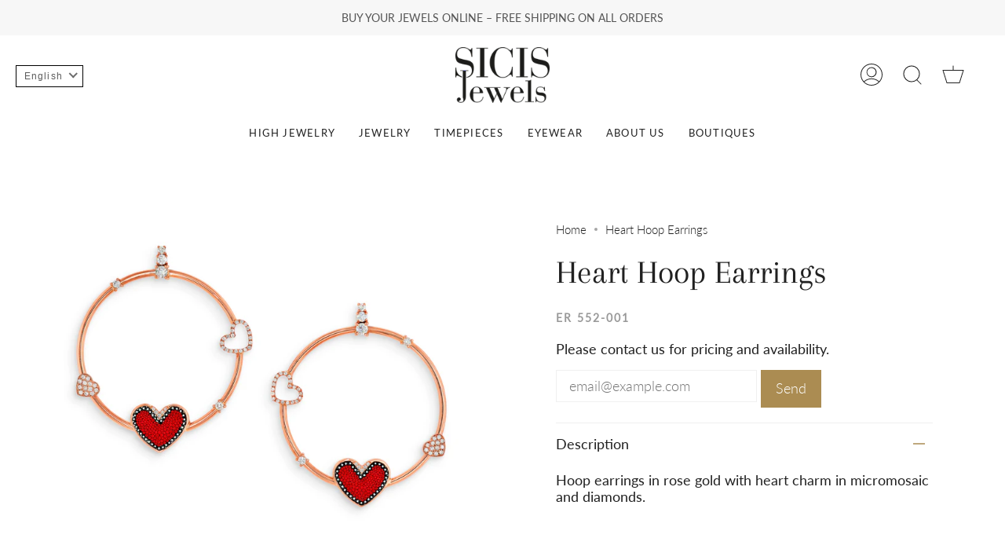

--- FILE ---
content_type: text/javascript
request_url: https://www.sicisjewels.com/cdn/shop/t/13/assets/test-debug.js?v=107983422823623178891721292921
body_size: -710
content:
console.log('test-debug.js is loaded');
